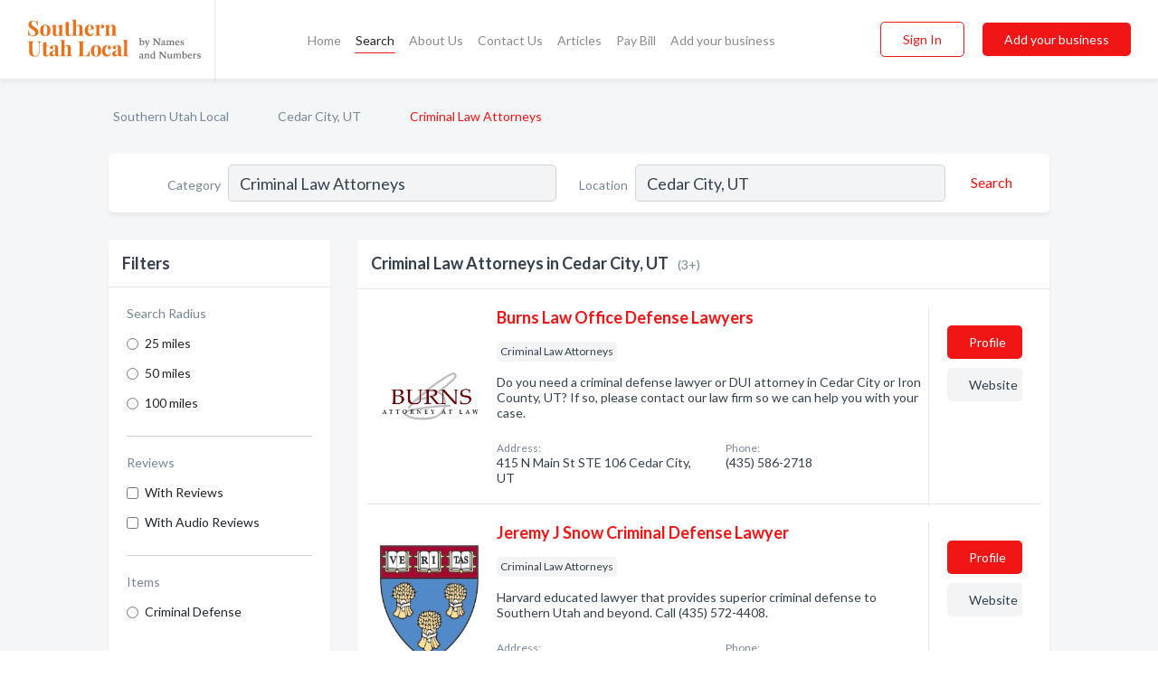

--- FILE ---
content_type: text/html; charset=utf-8
request_url: https://www.southernutahlocal.com/l/cedar-city-ut/criminal-law-attorneys
body_size: 5399
content:




<!DOCTYPE html>
<html lang="en">
    <head>
        <meta charset="utf-8">
        <meta name=viewport content="width=device-width, initial-scale=1">
        <meta http-equiv="X-UA-Compatible" content="IE=edge">
        <meta name="viewport" content="width=device-width, initial-scale=1, shrink-to-fit=no">
        <meta name="description" content="All Criminal Law Attorneys in Cedar City, UT - Burns Law Office Defense Lawyers, Jeremy J Snow Criminal Defense Lawyer, Manuele Law LLC">
        <meta name="robots" content="index,follow" />
        <meta property="og:type" content="website" />
        <meta property="og:site_name" content="Southern Utah Local" />
        <meta property="og:title" content="Criminal Law Attorneys in Cedar City, UT - Southern Utah Local">
        <meta property="og:description" content="All Criminal Law Attorneys in Cedar City, UT - Burns Law Office Defense Lawyers, Jeremy J Snow Criminal Defense Lawyer, Manuele Law LLC">
        <meta property="og:url" content="https://www.southernutahlocal.com/l/cedar-city-ut/criminal-law-attorneys" />
        <meta property="og:image" content="https://dbl8bsn49lkgl.cloudfront.net/static/utah/images/other/splash_screen.png">
        <link rel="canonical" href="https://www.southernutahlocal.com/l/cedar-city-ut/criminal-law-attorneys" />
        
        
<link rel="apple-touch-icon" sizes="180x180" href="https://dbl8bsn49lkgl.cloudfront.net/static/utah/images/favicon/apple-touch-icon.png">
<link rel="icon" type="image/png" sizes="32x32" href="https://dbl8bsn49lkgl.cloudfront.net/static/utah/images/favicon/favicon-32x32.png">
<link rel="icon" type="image/png" sizes="16x16" href="https://dbl8bsn49lkgl.cloudfront.net/static/utah/images/favicon/favicon-16x16.png">
<link rel="manifest" href="/static/ontarionorth/images/favicon/site.webmanifest">
<meta name="theme-color" content="#E8721C">
        



    <script async src="https://www.googletagmanager.com/gtag/js?id=G-3VSJLKQ4E7"></script>


    <script async src="https://www.googletagmanager.com/gtag/js?id=UA-106048875-27"></script>




<script>
    window.dataLayer = window.dataLayer || [];
    function gtag(){dataLayer.push(arguments);}
    gtag('js', new Date());
    
    gtag('config', "G-3VSJLKQ4E7");
    
    
     gtag('config', "UA-106048875-27");
    

</script>



        <!-- Google Tag Manager -->
        <!-- FB Pixel -->

        <title>Criminal Law Attorneys in Cedar City, UT - Southern Utah Local</title>
        <script type="text/javascript"> window.CSRF_TOKEN = "hxzzvcNLXVdPoWMgWaVxgW6ZhkRrVSaWgvIgV2RSqTHDF9Zx1LTXorxfG3JjkI5j"; </script>
        <script>
    var cossd_info = {};
    cossd_info.page_tpye = 'location-category-page';
</script>
        
            <link rel="stylesheet" href="https://dbl8bsn49lkgl.cloudfront.net/static/utah/css/location_category-bundle.min.css?v=4946539595664399239" />
        
        
            <link rel="stylesheet" href="https://fonts.googleapis.com/css?family=Lato:400,700&amp;display=swap" />
        
        
        
            

<script type="application/ld+json">
    {
      "@context": "https://schema.org",
      "@type": "LocalBusiness",
      "name": "Burns Law Office Defense Lawyers",
      
        "image": "https://dbl8bsn49lkgl.cloudfront.net/business-photos/16724795125126407_burns-law-office-defense-lawyers_third_party_image.png",
      
      "@id": "/biz/515/burns-law-office-defense-lawyers"
      
        ,"telephone": "(435) 586-2718"
      
      
        ,"url": "http://theburnslaw.com"
      
      
          ,"address": {
            "@type": "PostalAddress",
            "streetAddress": "415 N Main St STE 106",
            "addressLocality": "Cedar City",
            "addressRegion": "UT",
            
            "addressCountry": "US"
          }
      
      
          ,"geo": {
            "@type": "GeoCoordinates",
            "latitude": 37.6848116,
            "longitude": -113.0648488
          }
      
    }
</script>

<script type="application/ld+json">
    {
      "@context": "https://schema.org",
      "@type": "LocalBusiness",
      "name": "Jeremy J Snow Criminal Defense Lawyer",
      
        "image": "https://dbl8bsn49lkgl.cloudfront.net/business-photos/16724801852095966_jeremy-j-snow-criminal-defense-lawyer_third_party_image.gif",
      
      "@id": "/biz/1935/jeremy-j-snow-criminal-defense-lawyer"
      
        ,"telephone": "(435) 572-4408"
      
      
        ,"url": "http://jeremysnowlaw.com"
      
      
          ,"address": {
            "@type": "PostalAddress",
            "streetAddress": "337 S Main St Suite B40",
            "addressLocality": "Cedar City",
            "addressRegion": "UT",
            
            "addressCountry": "US"
          }
      
      
          ,"geo": {
            "@type": "GeoCoordinates",
            "latitude": 37.6714182,
            "longitude": -113.0630958
          }
      
    }
</script>

<script type="application/ld+json">
    {
      "@context": "https://schema.org",
      "@type": "LocalBusiness",
      "name": "Manuele Law LLC",
      
        "image": "https://dbl8bsn49lkgl.cloudfront.net/business-photos/16719645554724345_manuele-law-llc_logo.jpeg",
      
      "@id": "/biz/1936/manuele-law-llc"
      
        ,"telephone": "(435) 572-4434"
      
      
        ,"url": "http://manuele-law.business.site"
      
      
          ,"address": {
            "@type": "PostalAddress",
            "streetAddress": "427 S Main St Ste.306",
            "addressLocality": "Cedar City",
            "addressRegion": "UT",
            
            "addressCountry": "US"
          }
      
      
          ,"geo": {
            "@type": "GeoCoordinates",
            "latitude": 37.6697066,
            "longitude": -113.063375
          }
      
    }
</script>



        
        
        
        
        
            <script type="application/ld+json">
{
  "@context": "https://schema.org",
  "@type": "BreadcrumbList",
  "itemListElement": [
        
           {
            "@type": "ListItem",
            "position": 1,
            "item": {
                      "@id": "/",
                      "name": "Southern Utah Local"
                    }
           },
        
           {
            "@type": "ListItem",
            "position": 2,
            "item": {
                      "@id": "/cities/cedar-city-ut",
                      "name": "Cedar City, UT"
                    }
           },
        
           {
            "@type": "ListItem",
            "position": 3,
            "item": {
                      "@id": "https://www.southernutahlocal.com/l/cedar-city-ut/criminal-law-attorneys",
                      "name": "Criminal Law Attorneys"
                    }
           }
        
    ]
}
</script>
        
    </head>

    <body class="location-category"
          >
        
    
<header role="banner"><nav class="navbar navbar-expand-lg">
    <a class="navbar-brand p-0" href="/" data-track-name="nblink-logo" data-event-category="navbar">
        
            <img src="https://dbl8bsn49lkgl.cloudfront.net/static/utah/images/other/southern_utah_local_logo.svg" alt="Southern Utah Local Logo">
        
        <div class="nb-logo-devider"></div>
    </a>
    <div class="collapse navbar-collapse navbar-text p-0 sliding-menu" id="navBarSlidingMenu">
        <ul class="navbar-nav m-auto">
            
                <li class="nav-item">
                    <a class="nav-link" href="/">Home</a>
                </li>
            
            
                <li class="nav-item active">
                    <a class="nav-link" href="#">Search</a>
                    <div class="navbar-highliter"></div>
                </li>
            
            
            
            <li class="nav-item ">
                <a class="nav-link" href="/about">About Us</a>
                
            </li>
            <li class="nav-item ">
                <a class="nav-link" href="/contact">Contact Us</a>
                
            </li>
            <li class="nav-item ">
                <a class="nav-link" href="/articles">Articles</a>
                
            </li>
            <li class="nav-item">
                <a class="nav-link" href="https://www.namesandnumbers.com/pay-bill" rel="nofollow">Pay Bill</a>
            </li>
            <li class="nav-item ">
                <a class="nav-link" href="/biz" data-track-name="nblink-add-biz" data-event-category="navbar">Add your business</a>
                
            </li>
        </ul>
        <div class="left-nav">
            <div class="form-inline">
                
                    <button class="btn btn-login btn-outline-secondary" type="button" data-track-name="nblink-signin" data-event-category="navbar">Sign In</button>
                
                <a href="/biz" data-track-name="nblink-signup" data-event-category="navbar" class="btn btn-primary">Add your business</a>
            </div>
        </div>
    </div>
    
        <button class="navbar-toggler" type="button" data-toggle="collapse" data-target="#navBarSlidingMenu"
                aria-controls="navBarSlidingMenu" aria-expanded="false" aria-label="Toggle navigation menu">
            <span class="iconify navbar-toggler-icon" data-icon="feather:menu" data-inline="false"></span>
        </button>
    
</nav></header>
    <main class="container-fluid search-results-body">
        <nav aria-label="breadcrumb" class="nav-breadcrumbs">
    <ol class="breadcrumb">
        
            
                <li class="breadcrumb-item"><a href="/" data-track-name="breadcrumb-link-click">Southern Utah Local</a></li>
                <li class="breadcrumb-item devider"><span class="iconify" data-icon="dashicons:arrow-right-alt2" data-inline="false"></span></li>
            
        
            
                <li class="breadcrumb-item"><a href="/cities/cedar-city-ut" data-track-name="breadcrumb-link-click">Cedar City, UT</a></li>
                <li class="breadcrumb-item devider"><span class="iconify" data-icon="dashicons:arrow-right-alt2" data-inline="false"></span></li>
            
        
            
                <li class="breadcrumb-item active" aria-current="page">Criminal Law Attorneys</li>
            
        
    </ol>
</nav>
        
<form class="form-row default-white-block search-form" action="/search">
    <div class="col-sm-6 sf-col">
        <div class="icon-column search-icon-column">
            <span class="iconify" data-icon="ant-design:search-outline" data-inline="false"></span>
        </div>
        <label for="searchCategory">Category</label>
        <input name="category" type="text" class="form-control input-search-category" id="searchCategory"
               placeholder="e.g Trucking Companies" value="Criminal Law Attorneys">
        <div class="icon-column filters-icon-column">
            <a href="#filtersBlockTitle"><span class="iconify" data-icon="jam:settings-alt" data-inline="false" data-rotate="90deg"></span></a>
        </div>
    </div>
    <div class="col-sm-6 sf-col">
        <label for="searchLocation">Location</label>
        <input name="location" type="text" class="form-control input-search-location" id="searchLocation"
               placeholder="Location" value="Cedar City, UT">
        <button type="submit" class="btn btn-link" data-track-name="s-btn-search" aria-label="Search">
            <span class="text">Search</span><span class="iconify icon" data-icon="ant-design:search-outline" data-inline="false"></span>
        </button>
    </div>
</form>
        <div class="row search-results-filters">
            <div class="col-lg-3 order-last order-lg-first sp-big-block-left">
                
                
                    <aside class="default-white-block filters-block">
                        <header class="title" id="filtersBlockTitle">Filters</header>
                        <div class="content">
                            
                                <div class="filter-label">Search Radius</div>
<div class="form-check"
     data-track-name="s-filter-radius"
     data-event-category="filters"
     data-event-label="25m">
    <input class="form-check-input" type="radio" name="radius" id="radius1" value="25"
           >
    <label class="form-check-label" for="radius1">
        25 miles
    </label>
</div>
<div class="form-check"
     data-track-name="s-filter-radius"
     data-event-category="filters"
     data-event-label="50m">
    <input class="form-check-input" type="radio" name="radius" id="radius2" value="50"
           >
    <label class="form-check-label" for="radius2">
        50 miles
    </label>
</div>
<div class="form-check"
     data-track-name="s-filter-radius"
     data-event-category="filters"
     data-event-label="100m">
    <input class="form-check-input" type="radio" name="radius" id="radius3" value="100"
           >
    <label class="form-check-label" for="radius3">
        100 miles
    </label>
</div>
                                <hr>
                            
                            <div class="filter-label">Reviews</div>
<div class="form-check"
     data-track-name="s-filter-reviews"
     data-event-category="filters"
     data-event-label="reviews">
    <input class="form-check-input chb-reviews" type="checkbox" value="reviews" id="filterReviews"
            >
    <label class="form-check-label" for="filterReviews">
        With Reviews
    </label>
</div>
<div class="form-check"
     data-track-name="s-filter-reviews"
     data-event-category="filters"
     data-event-label="reviews">
    <input class="form-check-input chb-reviews" type="checkbox" value="audio-reviews" id="filterAudioReviews"
            >
    <label class="form-check-label" for="filterAudioReviews">
        With Audio Reviews
    </label>
</div>
                            <hr>

<div class="filter-label">Items</div>

    <div class="form-check">
        <input class="form-check-input ei-filter" type="radio" name="filterJobItems" id="item595"
               value="595" 
               filterid="595" ei-filter-name="Criminal Defense">
        <label class="form-check-label" for="item595">Criminal Defense</label>
    </div>


                        </div>
                    </aside>
                
                
                <aside class="default-white-block filters-block left-ad-block ad-block text-center">
                    <div class="position-relative d-inline-block"  id="square_ad">
                        <div class="ad-badge">Ad</div>
                    </div>
                </aside>
                <aside class="default-white-block filters-block links-block" >
                    <header class="title">Popular nearby</header>
                    <div class="content">
                        
                            <div class="links-title">Cedar City, UT</div>
                            <ul class="left-links">
    
        <li><a href="/l/cedar-city-ut/furniture-dealers" data-track-name="s-nearby-link">Furniture Dealers</a></li>
    
        <li><a href="/l/cedar-city-ut/children-daycare" data-track-name="s-nearby-link">Children Daycare</a></li>
    
        <li><a href="/l/cedar-city-ut/preschools-kindergartens" data-track-name="s-nearby-link">Preschools</a></li>
    
        <li><a href="/l/cedar-city-ut/pawnbrokers" data-track-name="s-nearby-link">Pawnbrokers</a></li>
    
        <li><a href="/l/cedar-city-ut/painters" data-track-name="s-nearby-link">Painters</a></li>
    
        <li><a href="/l/cedar-city-ut/countertops" data-track-name="s-nearby-link">Countertop Installers</a></li>
    
        <li><a href="/l/cedar-city-ut/veterinarians" data-track-name="s-nearby-link">Veterinarians</a></li>
    
        <li><a href="/l/cedar-city-ut/welder" data-track-name="s-nearby-link">Welders</a></li>
    
        <li><a href="/l/cedar-city-ut/graphic-designers" data-track-name="s-nearby-link">Graphic Designers</a></li>
    
        <li><a href="/l/cedar-city-ut/machine-shops" data-track-name="s-nearby-link">Machine Shops</a></li>
    
</ul>
                        
                            <div class="links-title">Washington County</div>
                            <ul class="left-links">
    
        <li><a href="/l/washington-county/dentists" data-track-name="s-nearby-link">Dentists</a></li>
    
</ul>
                        
                    </div>
                </aside>
                
                
                    
<section class="default-white-block filters-block zip-codes-block">
    <header class="title">Servicing zip codes</header>
    <div class="content">
        <p class="m-0">
            Criminal Law Attorneys in this list provide services to multiple zip codes in and around Cedar City (i.e 84720, 84721).
            For specific service areas, kindly reach out to the individual businesses.
        </p>
    </div>
</section>
                
                
            </div>
            <section class="col-lg-9 sp-big-block-right h-100">
                <div class="default-white-block search-results-block">
                    <header class="title-holder">
                        <h1>Criminal Law Attorneys in Cedar City, UT</h1><span class="search-result-count">(3+)</span>
                        
                        
                    </header>
                    <aside class="ad-leaderbaord ad-block" id="leaderboard_ad"></aside>
                    <div id="searchResultsListHolder">
                        
                            
                        
                        <ul class="search-results-biz-list">
                            
                            
                                
                                



<li class="search-result-biz row 
           "
    data-listing-view="s-listing-view" data-event-label="515">
        <div class="col-md-2 my-auto biz-card-col col-logo">
            
                <picture class="biz-logo">
                    <source srcset="https://dbl8bsn49lkgl.cloudfront.net/min/business-photos/16724795125126407_burns-law-office-defense-lawyers_third_party_image.webp" type="image/webp">
                    <source srcset="https://dbl8bsn49lkgl.cloudfront.net/min/business-photos/16724795125126407_burns-law-office-defense-lawyers_third_party_image.png">
                    <img src="https://dbl8bsn49lkgl.cloudfront.net/business-photos/16724795125126407_burns-law-office-defense-lawyers_third_party_image.png" alt="Burns Law Office Defense Lawyers logo" class="biz-logo" >
                </picture>
            
        </div>
        <div class="col-md-8 biz-card-col biz-col-info">
            <div class="biz-name-holder">
                <a href="/biz/515/burns-law-office-defense-lawyers" data-track-name="s-open-profile-link"
                   data-event-category="biz-contact"
                   data-event-label="515"><h2 class="biz-name">Burns Law Office Defense Lawyers</h2></a>
            </div>
            
            
            
                <div class="categories-cloud-holder mobile-paddings">
                    
                    
                        <span class="categories-cloud">Criminal Law Attorneys</span>
                    
                    
                </div>
            
            
            
                
                    <p class="biz-description mobile-paddings">
                        Do you need a criminal defense lawyer or DUI attorney in Cedar City or Iron County, UT? If so, please contact our law firm so we can help you with your case.
                    </p>
                
            
            
            
                <div class="row biz-address-phone-block mobile-paddings">
                    <div class="col-sm-6">
                        <div class="biz-card-label">Address:</div>
                        <address>
                            
                            
                            415 N Main St STE 106 Cedar City, UT</address>
                    </div>
                    <div class="col-sm-6">
                        <div class="biz-card-label">Phone:</div>
                        
                            <div class="biz-phone">(435) 586-2718</div>
                        
                    </div>
                </div>
            
            
        </div>
        <div class="col-md-2 biz-buttons biz-card-col">
            <a href="/biz/515/burns-law-office-defense-lawyers" class="btn btn-primary btn-biz-profile"
               data-track-name="s-open-profile-btn"
               data-event-category="biz-contact"
               data-event-label="515">
                <span class="view-profile">View Profile</span><span class="profile">Profile</span>
            </a>
            
            
                <a href="http://theburnslaw.com" class="btn btn-primary btn-biz-website" rel="nofollow noopener" target="_blank"
                   data-track-name="s-open-website" data-event-category="biz-contact"
                   data-event-label="515">Website</a>
            
            
            
            
            
            
        </div>
        <div class="col-md-2 biz-buttons biz-card-col biz-buttons-call">
            
            
            
                <a href="tel:4355862718" class="btn btn-primary btn-biz-profile"
                   data-track-name="sbtn-call-business"
                   data-event-category="biz-contact"
                   data-event-label="515">Сall</a>
            
            <a href="/biz/515/burns-law-office-defense-lawyers" class="btn btn-biz-website"
               data-track-name="s-open-profile-btn"
               data-event-category="biz-contact"
               data-event-label="515">
                <span class="view-profile">View Profile</span>
            </a>
            
            
        </div>
</li>
                            
                                
                                



<li class="search-result-biz row 
           "
    data-listing-view="s-listing-view" data-event-label="1935">
        <div class="col-md-2 my-auto biz-card-col col-logo">
            
                <picture class="biz-logo">
                    <source srcset="https://dbl8bsn49lkgl.cloudfront.net/min/business-photos/16724801852095966_jeremy-j-snow-criminal-defense-lawyer_third_party_image.webp" type="image/webp">
                    <source srcset="https://dbl8bsn49lkgl.cloudfront.net/min/business-photos/16724801852095966_jeremy-j-snow-criminal-defense-lawyer_third_party_image.gif">
                    <img src="https://dbl8bsn49lkgl.cloudfront.net/business-photos/16724801852095966_jeremy-j-snow-criminal-defense-lawyer_third_party_image.gif" alt="Jeremy J Snow Criminal Defense Lawyer logo" class="biz-logo" >
                </picture>
            
        </div>
        <div class="col-md-8 biz-card-col biz-col-info">
            <div class="biz-name-holder">
                <a href="/biz/1935/jeremy-j-snow-criminal-defense-lawyer" data-track-name="s-open-profile-link"
                   data-event-category="biz-contact"
                   data-event-label="1935"><h2 class="biz-name">Jeremy J Snow Criminal Defense Lawyer</h2></a>
            </div>
            
            
            
                <div class="categories-cloud-holder mobile-paddings">
                    
                    
                        <span class="categories-cloud">Criminal Law Attorneys</span>
                    
                    
                </div>
            
            
            
                
                    <p class="biz-description mobile-paddings">
                        Harvard educated lawyer that provides superior criminal defense to Southern Utah and beyond. Call (435) 572-4408.
                    </p>
                
            
            
            
                <div class="row biz-address-phone-block mobile-paddings">
                    <div class="col-sm-6">
                        <div class="biz-card-label">Address:</div>
                        <address>
                            
                            
                            337 S Main St Suite B40 Cedar City, UT</address>
                    </div>
                    <div class="col-sm-6">
                        <div class="biz-card-label">Phone:</div>
                        
                            <div class="biz-phone">(435) 572-4408</div>
                        
                    </div>
                </div>
            
            
        </div>
        <div class="col-md-2 biz-buttons biz-card-col">
            <a href="/biz/1935/jeremy-j-snow-criminal-defense-lawyer" class="btn btn-primary btn-biz-profile"
               data-track-name="s-open-profile-btn"
               data-event-category="biz-contact"
               data-event-label="1935">
                <span class="view-profile">View Profile</span><span class="profile">Profile</span>
            </a>
            
            
                <a href="http://jeremysnowlaw.com" class="btn btn-primary btn-biz-website" rel="nofollow noopener" target="_blank"
                   data-track-name="s-open-website" data-event-category="biz-contact"
                   data-event-label="1935">Website</a>
            
            
            
            
            
            
        </div>
        <div class="col-md-2 biz-buttons biz-card-col biz-buttons-call">
            
            
            
                <a href="tel:4355724408" class="btn btn-primary btn-biz-profile"
                   data-track-name="sbtn-call-business"
                   data-event-category="biz-contact"
                   data-event-label="1935">Сall</a>
            
            <a href="/biz/1935/jeremy-j-snow-criminal-defense-lawyer" class="btn btn-biz-website"
               data-track-name="s-open-profile-btn"
               data-event-category="biz-contact"
               data-event-label="1935">
                <span class="view-profile">View Profile</span>
            </a>
            
            
        </div>
</li>
                            
                                
                                



<li class="search-result-biz row 
           "
    data-listing-view="s-listing-view" data-event-label="1936">
        <div class="col-md-2 my-auto biz-card-col col-logo">
            
                <picture class="biz-logo">
                    <source srcset="https://dbl8bsn49lkgl.cloudfront.net/min/business-photos/16719645554724345_manuele-law-llc_logo.webp" type="image/webp">
                    <source srcset="https://dbl8bsn49lkgl.cloudfront.net/min/business-photos/16719645554724345_manuele-law-llc_logo.jpeg">
                    <img src="https://dbl8bsn49lkgl.cloudfront.net/business-photos/16719645554724345_manuele-law-llc_logo.jpeg" alt="Manuele Law LLC logo" class="biz-logo" >
                </picture>
            
        </div>
        <div class="col-md-8 biz-card-col biz-col-info">
            <div class="biz-name-holder">
                <a href="/biz/1936/manuele-law-llc" data-track-name="s-open-profile-link"
                   data-event-category="biz-contact"
                   data-event-label="1936"><h2 class="biz-name">Manuele Law LLC</h2></a>
            </div>
            
            
            
                <div class="categories-cloud-holder mobile-paddings">
                    
                    
                        <span class="categories-cloud">Criminal Law Attorneys</span>
                    
                    
                </div>
            
            
            
                
                    <p class="biz-description mobile-paddings">
                        Manuele Law Llc from Cedar City, UT. Company specialized in: Criminal Law Attorneys. Please call us for more information - (435) 572-4434
                    </p>
                
            
            
            
                <div class="row biz-address-phone-block mobile-paddings">
                    <div class="col-sm-6">
                        <div class="biz-card-label">Address:</div>
                        <address>
                            
                            
                            427 S Main St Ste.306 Cedar City, UT</address>
                    </div>
                    <div class="col-sm-6">
                        <div class="biz-card-label">Phone:</div>
                        
                            <div class="biz-phone">(435) 572-4434</div>
                        
                    </div>
                </div>
            
            
        </div>
        <div class="col-md-2 biz-buttons biz-card-col">
            <a href="/biz/1936/manuele-law-llc" class="btn btn-primary btn-biz-profile"
               data-track-name="s-open-profile-btn"
               data-event-category="biz-contact"
               data-event-label="1936">
                <span class="view-profile">View Profile</span><span class="profile">Profile</span>
            </a>
            
            
                <a href="http://manuele-law.business.site" class="btn btn-primary btn-biz-website" rel="nofollow noopener" target="_blank"
                   data-track-name="s-open-website" data-event-category="biz-contact"
                   data-event-label="1936">Website</a>
            
            
            
            
            
            
        </div>
        <div class="col-md-2 biz-buttons biz-card-col biz-buttons-call">
            
            
            
                <a href="tel:4355724434" class="btn btn-primary btn-biz-profile"
                   data-track-name="sbtn-call-business"
                   data-event-category="biz-contact"
                   data-event-label="1936">Сall</a>
            
            <a href="/biz/1936/manuele-law-llc" class="btn btn-biz-website"
               data-track-name="s-open-profile-btn"
               data-event-category="biz-contact"
               data-event-label="1936">
                <span class="view-profile">View Profile</span>
            </a>
            
            
        </div>
</li>
                            
                        </ul>
                        
                        
                            <div class="more-search-results">
                                <a href="/search?location=Cedar%20City%2C%20UT&category=Criminal%20Law%20Attorneys"
                                   data-track-name="sp-see-more-biz">
                                    <button class="btn btn-primary">See More Businesses</button>
                                </a>
                            </div>
                        
                    </div>
                </div>
            </section>
            
                
<section class="bottom-hints order-last">
    <h2>Search results hints</h2>
    <div class="row">
        <div class="col-md-4 hint-col">
            <div class="default-white-block">
                <div class="hint-icon first"><span class="iconify" data-icon="gridicons:location" data-inline="false"></span>
                </div>
                <div class="hint-title">Location</div>
                <p class="hint-body">
                    We explored the top Criminal Law Attorneys available in Cedar City, UT. Want more recommendations? Expand your search to include Southern Utah.
                </p>
            </div>
        </div>
        <div class="col-md-4 hint-col">
            <div class="default-white-block">
                <div class="hint-icon second"><span class="iconify" data-icon="ant-design:folder-fill" data-inline="false"></span></div>
                <div class="hint-title">Category</div>
                <p class="hint-body">
                    This list is exclusively for Criminal Law Attorneys and related service providers. Each business has provided at least one contact method, including phone, website, or email.
                </p>
            </div>
        </div>
        <div class="col-md-4 hint-col">
            <div class="default-white-block">
                <div class="hint-icon third"><span class="iconify" data-icon="octicon:verified" data-inline="false"></span></div>
                <div class="hint-title">Certified Profiles</div>
                <p class="hint-body">
                    You will notice that some businesses are marked with a "certified" badge. It indicates that they claimed their profile
                    and were certified by Names and Numbers.
                </p>
            </div>
        </div>
    </div>
</section>

                
            
        </div>
    </main>
    <script>
    var _search_data = {};
    _search_data.category = 'Criminal Law Attorneys';
    _search_data.location = 'Cedar City, UT';
    _search_data.city = 'Cedar City';
    
    </script>
    <footer role="contentinfo">
    <h2>Add your business for free</h2>
    <p class="footer-subtitle">Grow Your Business with Southern Utah Local</p>
    <div class="text-center">
        <a href="/biz" data-track-name="fadd-biz-button" data-event-category="footer"><button class="btn btn-primary btn-footer-add-business">Add your business</button></a>
    </div>
    <div class="footer-bottom-section">
        <ul class="list-inline footer-links">
            <li class="list-inline-item">
                <a href="/" data-track-name="fhome-link" data-event-category="footer">Home</a>
            </li>
            <li class="list-inline-item">
                <a href="/online-directories" data-track-name="fonline-directories"
                   data-event-category="footer">Online Directories</a>
            </li>
            <li class="list-inline-item">
                <a href="/about" >About Us</a>
            </li>
            <li class="list-inline-item">
                <a href="/contact" data-track-name="fcontact-us-link" data-event-category="footer">Contact Us</a>
            </li>
            <li class="list-inline-item">
                <a href="/terms">Terms</a>
            </li>
            <li class="list-inline-item">
                <a href="/privacy">Privacy</a>
            </li>
            <li class="list-inline-item">
                <a href="https://www.namesandnumbers.com/pay-bill" rel="nofollow">Pay Bill</a>
            </li>
        </ul>
        <ul class="list-inline footer-social-circles">
            <li class="list-inline-item"><a href="https://goo.gl/maps/csenbUwETR33uAA49"><span class="iconify google" rel="nofollow noopener"
                                                                                      data-icon="ant-design:google-circle-filled"
                                                                                      data-inline="false"></span></a></li>
            <li class="list-inline-item"><a href="https://www.facebook.com/actionyp"><span
                    class="iconify facebook" data-icon="entypo-social:facebook-with-circle" rel="nofollow noopener"
                    data-inline="false"></span></a></li>
        </ul>
        <hr>
        <div class="footer-copyright">
            <div class="d-inline-block d-mobile-hide">Southern Utah Local by <a href="https://business.namesandnumbers.com/" rel="nofollow">Names and Numbers</a></div>
            <div class="d-inline-block copyright-text">Copyright &copy; 2026 southernutahlocal.com All rights reserved.</div>
        </div>
    </div>
</footer>

        
            <script src="https://dbl8bsn49lkgl.cloudfront.net/static/utah/js/location_category-bundle.min.js?v=4946539595664399239"></script>
        
        
        
        
     </body>
</html>